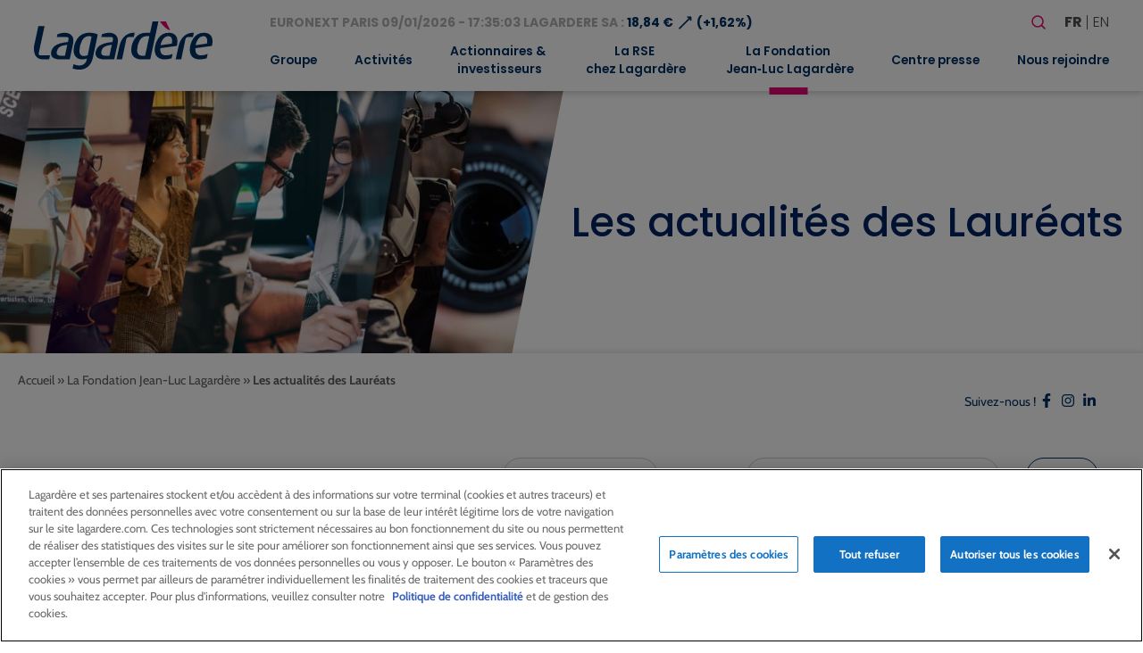

--- FILE ---
content_type: text/html; charset=utf-8
request_url: https://www.google.com/recaptcha/api2/anchor?ar=1&k=6LfPx08qAAAAACzn5lUUcOZw1peLTooMp0Q1ua__&co=aHR0cHM6Ly93d3cubGFnYXJkZXJlLmNvbTo0NDM.&hl=en&v=9TiwnJFHeuIw_s0wSd3fiKfN&size=invisible&anchor-ms=20000&execute-ms=30000&cb=6q2w6qxo6eko
body_size: 48238
content:
<!DOCTYPE HTML><html dir="ltr" lang="en"><head><meta http-equiv="Content-Type" content="text/html; charset=UTF-8">
<meta http-equiv="X-UA-Compatible" content="IE=edge">
<title>reCAPTCHA</title>
<style type="text/css">
/* cyrillic-ext */
@font-face {
  font-family: 'Roboto';
  font-style: normal;
  font-weight: 400;
  font-stretch: 100%;
  src: url(//fonts.gstatic.com/s/roboto/v48/KFO7CnqEu92Fr1ME7kSn66aGLdTylUAMa3GUBHMdazTgWw.woff2) format('woff2');
  unicode-range: U+0460-052F, U+1C80-1C8A, U+20B4, U+2DE0-2DFF, U+A640-A69F, U+FE2E-FE2F;
}
/* cyrillic */
@font-face {
  font-family: 'Roboto';
  font-style: normal;
  font-weight: 400;
  font-stretch: 100%;
  src: url(//fonts.gstatic.com/s/roboto/v48/KFO7CnqEu92Fr1ME7kSn66aGLdTylUAMa3iUBHMdazTgWw.woff2) format('woff2');
  unicode-range: U+0301, U+0400-045F, U+0490-0491, U+04B0-04B1, U+2116;
}
/* greek-ext */
@font-face {
  font-family: 'Roboto';
  font-style: normal;
  font-weight: 400;
  font-stretch: 100%;
  src: url(//fonts.gstatic.com/s/roboto/v48/KFO7CnqEu92Fr1ME7kSn66aGLdTylUAMa3CUBHMdazTgWw.woff2) format('woff2');
  unicode-range: U+1F00-1FFF;
}
/* greek */
@font-face {
  font-family: 'Roboto';
  font-style: normal;
  font-weight: 400;
  font-stretch: 100%;
  src: url(//fonts.gstatic.com/s/roboto/v48/KFO7CnqEu92Fr1ME7kSn66aGLdTylUAMa3-UBHMdazTgWw.woff2) format('woff2');
  unicode-range: U+0370-0377, U+037A-037F, U+0384-038A, U+038C, U+038E-03A1, U+03A3-03FF;
}
/* math */
@font-face {
  font-family: 'Roboto';
  font-style: normal;
  font-weight: 400;
  font-stretch: 100%;
  src: url(//fonts.gstatic.com/s/roboto/v48/KFO7CnqEu92Fr1ME7kSn66aGLdTylUAMawCUBHMdazTgWw.woff2) format('woff2');
  unicode-range: U+0302-0303, U+0305, U+0307-0308, U+0310, U+0312, U+0315, U+031A, U+0326-0327, U+032C, U+032F-0330, U+0332-0333, U+0338, U+033A, U+0346, U+034D, U+0391-03A1, U+03A3-03A9, U+03B1-03C9, U+03D1, U+03D5-03D6, U+03F0-03F1, U+03F4-03F5, U+2016-2017, U+2034-2038, U+203C, U+2040, U+2043, U+2047, U+2050, U+2057, U+205F, U+2070-2071, U+2074-208E, U+2090-209C, U+20D0-20DC, U+20E1, U+20E5-20EF, U+2100-2112, U+2114-2115, U+2117-2121, U+2123-214F, U+2190, U+2192, U+2194-21AE, U+21B0-21E5, U+21F1-21F2, U+21F4-2211, U+2213-2214, U+2216-22FF, U+2308-230B, U+2310, U+2319, U+231C-2321, U+2336-237A, U+237C, U+2395, U+239B-23B7, U+23D0, U+23DC-23E1, U+2474-2475, U+25AF, U+25B3, U+25B7, U+25BD, U+25C1, U+25CA, U+25CC, U+25FB, U+266D-266F, U+27C0-27FF, U+2900-2AFF, U+2B0E-2B11, U+2B30-2B4C, U+2BFE, U+3030, U+FF5B, U+FF5D, U+1D400-1D7FF, U+1EE00-1EEFF;
}
/* symbols */
@font-face {
  font-family: 'Roboto';
  font-style: normal;
  font-weight: 400;
  font-stretch: 100%;
  src: url(//fonts.gstatic.com/s/roboto/v48/KFO7CnqEu92Fr1ME7kSn66aGLdTylUAMaxKUBHMdazTgWw.woff2) format('woff2');
  unicode-range: U+0001-000C, U+000E-001F, U+007F-009F, U+20DD-20E0, U+20E2-20E4, U+2150-218F, U+2190, U+2192, U+2194-2199, U+21AF, U+21E6-21F0, U+21F3, U+2218-2219, U+2299, U+22C4-22C6, U+2300-243F, U+2440-244A, U+2460-24FF, U+25A0-27BF, U+2800-28FF, U+2921-2922, U+2981, U+29BF, U+29EB, U+2B00-2BFF, U+4DC0-4DFF, U+FFF9-FFFB, U+10140-1018E, U+10190-1019C, U+101A0, U+101D0-101FD, U+102E0-102FB, U+10E60-10E7E, U+1D2C0-1D2D3, U+1D2E0-1D37F, U+1F000-1F0FF, U+1F100-1F1AD, U+1F1E6-1F1FF, U+1F30D-1F30F, U+1F315, U+1F31C, U+1F31E, U+1F320-1F32C, U+1F336, U+1F378, U+1F37D, U+1F382, U+1F393-1F39F, U+1F3A7-1F3A8, U+1F3AC-1F3AF, U+1F3C2, U+1F3C4-1F3C6, U+1F3CA-1F3CE, U+1F3D4-1F3E0, U+1F3ED, U+1F3F1-1F3F3, U+1F3F5-1F3F7, U+1F408, U+1F415, U+1F41F, U+1F426, U+1F43F, U+1F441-1F442, U+1F444, U+1F446-1F449, U+1F44C-1F44E, U+1F453, U+1F46A, U+1F47D, U+1F4A3, U+1F4B0, U+1F4B3, U+1F4B9, U+1F4BB, U+1F4BF, U+1F4C8-1F4CB, U+1F4D6, U+1F4DA, U+1F4DF, U+1F4E3-1F4E6, U+1F4EA-1F4ED, U+1F4F7, U+1F4F9-1F4FB, U+1F4FD-1F4FE, U+1F503, U+1F507-1F50B, U+1F50D, U+1F512-1F513, U+1F53E-1F54A, U+1F54F-1F5FA, U+1F610, U+1F650-1F67F, U+1F687, U+1F68D, U+1F691, U+1F694, U+1F698, U+1F6AD, U+1F6B2, U+1F6B9-1F6BA, U+1F6BC, U+1F6C6-1F6CF, U+1F6D3-1F6D7, U+1F6E0-1F6EA, U+1F6F0-1F6F3, U+1F6F7-1F6FC, U+1F700-1F7FF, U+1F800-1F80B, U+1F810-1F847, U+1F850-1F859, U+1F860-1F887, U+1F890-1F8AD, U+1F8B0-1F8BB, U+1F8C0-1F8C1, U+1F900-1F90B, U+1F93B, U+1F946, U+1F984, U+1F996, U+1F9E9, U+1FA00-1FA6F, U+1FA70-1FA7C, U+1FA80-1FA89, U+1FA8F-1FAC6, U+1FACE-1FADC, U+1FADF-1FAE9, U+1FAF0-1FAF8, U+1FB00-1FBFF;
}
/* vietnamese */
@font-face {
  font-family: 'Roboto';
  font-style: normal;
  font-weight: 400;
  font-stretch: 100%;
  src: url(//fonts.gstatic.com/s/roboto/v48/KFO7CnqEu92Fr1ME7kSn66aGLdTylUAMa3OUBHMdazTgWw.woff2) format('woff2');
  unicode-range: U+0102-0103, U+0110-0111, U+0128-0129, U+0168-0169, U+01A0-01A1, U+01AF-01B0, U+0300-0301, U+0303-0304, U+0308-0309, U+0323, U+0329, U+1EA0-1EF9, U+20AB;
}
/* latin-ext */
@font-face {
  font-family: 'Roboto';
  font-style: normal;
  font-weight: 400;
  font-stretch: 100%;
  src: url(//fonts.gstatic.com/s/roboto/v48/KFO7CnqEu92Fr1ME7kSn66aGLdTylUAMa3KUBHMdazTgWw.woff2) format('woff2');
  unicode-range: U+0100-02BA, U+02BD-02C5, U+02C7-02CC, U+02CE-02D7, U+02DD-02FF, U+0304, U+0308, U+0329, U+1D00-1DBF, U+1E00-1E9F, U+1EF2-1EFF, U+2020, U+20A0-20AB, U+20AD-20C0, U+2113, U+2C60-2C7F, U+A720-A7FF;
}
/* latin */
@font-face {
  font-family: 'Roboto';
  font-style: normal;
  font-weight: 400;
  font-stretch: 100%;
  src: url(//fonts.gstatic.com/s/roboto/v48/KFO7CnqEu92Fr1ME7kSn66aGLdTylUAMa3yUBHMdazQ.woff2) format('woff2');
  unicode-range: U+0000-00FF, U+0131, U+0152-0153, U+02BB-02BC, U+02C6, U+02DA, U+02DC, U+0304, U+0308, U+0329, U+2000-206F, U+20AC, U+2122, U+2191, U+2193, U+2212, U+2215, U+FEFF, U+FFFD;
}
/* cyrillic-ext */
@font-face {
  font-family: 'Roboto';
  font-style: normal;
  font-weight: 500;
  font-stretch: 100%;
  src: url(//fonts.gstatic.com/s/roboto/v48/KFO7CnqEu92Fr1ME7kSn66aGLdTylUAMa3GUBHMdazTgWw.woff2) format('woff2');
  unicode-range: U+0460-052F, U+1C80-1C8A, U+20B4, U+2DE0-2DFF, U+A640-A69F, U+FE2E-FE2F;
}
/* cyrillic */
@font-face {
  font-family: 'Roboto';
  font-style: normal;
  font-weight: 500;
  font-stretch: 100%;
  src: url(//fonts.gstatic.com/s/roboto/v48/KFO7CnqEu92Fr1ME7kSn66aGLdTylUAMa3iUBHMdazTgWw.woff2) format('woff2');
  unicode-range: U+0301, U+0400-045F, U+0490-0491, U+04B0-04B1, U+2116;
}
/* greek-ext */
@font-face {
  font-family: 'Roboto';
  font-style: normal;
  font-weight: 500;
  font-stretch: 100%;
  src: url(//fonts.gstatic.com/s/roboto/v48/KFO7CnqEu92Fr1ME7kSn66aGLdTylUAMa3CUBHMdazTgWw.woff2) format('woff2');
  unicode-range: U+1F00-1FFF;
}
/* greek */
@font-face {
  font-family: 'Roboto';
  font-style: normal;
  font-weight: 500;
  font-stretch: 100%;
  src: url(//fonts.gstatic.com/s/roboto/v48/KFO7CnqEu92Fr1ME7kSn66aGLdTylUAMa3-UBHMdazTgWw.woff2) format('woff2');
  unicode-range: U+0370-0377, U+037A-037F, U+0384-038A, U+038C, U+038E-03A1, U+03A3-03FF;
}
/* math */
@font-face {
  font-family: 'Roboto';
  font-style: normal;
  font-weight: 500;
  font-stretch: 100%;
  src: url(//fonts.gstatic.com/s/roboto/v48/KFO7CnqEu92Fr1ME7kSn66aGLdTylUAMawCUBHMdazTgWw.woff2) format('woff2');
  unicode-range: U+0302-0303, U+0305, U+0307-0308, U+0310, U+0312, U+0315, U+031A, U+0326-0327, U+032C, U+032F-0330, U+0332-0333, U+0338, U+033A, U+0346, U+034D, U+0391-03A1, U+03A3-03A9, U+03B1-03C9, U+03D1, U+03D5-03D6, U+03F0-03F1, U+03F4-03F5, U+2016-2017, U+2034-2038, U+203C, U+2040, U+2043, U+2047, U+2050, U+2057, U+205F, U+2070-2071, U+2074-208E, U+2090-209C, U+20D0-20DC, U+20E1, U+20E5-20EF, U+2100-2112, U+2114-2115, U+2117-2121, U+2123-214F, U+2190, U+2192, U+2194-21AE, U+21B0-21E5, U+21F1-21F2, U+21F4-2211, U+2213-2214, U+2216-22FF, U+2308-230B, U+2310, U+2319, U+231C-2321, U+2336-237A, U+237C, U+2395, U+239B-23B7, U+23D0, U+23DC-23E1, U+2474-2475, U+25AF, U+25B3, U+25B7, U+25BD, U+25C1, U+25CA, U+25CC, U+25FB, U+266D-266F, U+27C0-27FF, U+2900-2AFF, U+2B0E-2B11, U+2B30-2B4C, U+2BFE, U+3030, U+FF5B, U+FF5D, U+1D400-1D7FF, U+1EE00-1EEFF;
}
/* symbols */
@font-face {
  font-family: 'Roboto';
  font-style: normal;
  font-weight: 500;
  font-stretch: 100%;
  src: url(//fonts.gstatic.com/s/roboto/v48/KFO7CnqEu92Fr1ME7kSn66aGLdTylUAMaxKUBHMdazTgWw.woff2) format('woff2');
  unicode-range: U+0001-000C, U+000E-001F, U+007F-009F, U+20DD-20E0, U+20E2-20E4, U+2150-218F, U+2190, U+2192, U+2194-2199, U+21AF, U+21E6-21F0, U+21F3, U+2218-2219, U+2299, U+22C4-22C6, U+2300-243F, U+2440-244A, U+2460-24FF, U+25A0-27BF, U+2800-28FF, U+2921-2922, U+2981, U+29BF, U+29EB, U+2B00-2BFF, U+4DC0-4DFF, U+FFF9-FFFB, U+10140-1018E, U+10190-1019C, U+101A0, U+101D0-101FD, U+102E0-102FB, U+10E60-10E7E, U+1D2C0-1D2D3, U+1D2E0-1D37F, U+1F000-1F0FF, U+1F100-1F1AD, U+1F1E6-1F1FF, U+1F30D-1F30F, U+1F315, U+1F31C, U+1F31E, U+1F320-1F32C, U+1F336, U+1F378, U+1F37D, U+1F382, U+1F393-1F39F, U+1F3A7-1F3A8, U+1F3AC-1F3AF, U+1F3C2, U+1F3C4-1F3C6, U+1F3CA-1F3CE, U+1F3D4-1F3E0, U+1F3ED, U+1F3F1-1F3F3, U+1F3F5-1F3F7, U+1F408, U+1F415, U+1F41F, U+1F426, U+1F43F, U+1F441-1F442, U+1F444, U+1F446-1F449, U+1F44C-1F44E, U+1F453, U+1F46A, U+1F47D, U+1F4A3, U+1F4B0, U+1F4B3, U+1F4B9, U+1F4BB, U+1F4BF, U+1F4C8-1F4CB, U+1F4D6, U+1F4DA, U+1F4DF, U+1F4E3-1F4E6, U+1F4EA-1F4ED, U+1F4F7, U+1F4F9-1F4FB, U+1F4FD-1F4FE, U+1F503, U+1F507-1F50B, U+1F50D, U+1F512-1F513, U+1F53E-1F54A, U+1F54F-1F5FA, U+1F610, U+1F650-1F67F, U+1F687, U+1F68D, U+1F691, U+1F694, U+1F698, U+1F6AD, U+1F6B2, U+1F6B9-1F6BA, U+1F6BC, U+1F6C6-1F6CF, U+1F6D3-1F6D7, U+1F6E0-1F6EA, U+1F6F0-1F6F3, U+1F6F7-1F6FC, U+1F700-1F7FF, U+1F800-1F80B, U+1F810-1F847, U+1F850-1F859, U+1F860-1F887, U+1F890-1F8AD, U+1F8B0-1F8BB, U+1F8C0-1F8C1, U+1F900-1F90B, U+1F93B, U+1F946, U+1F984, U+1F996, U+1F9E9, U+1FA00-1FA6F, U+1FA70-1FA7C, U+1FA80-1FA89, U+1FA8F-1FAC6, U+1FACE-1FADC, U+1FADF-1FAE9, U+1FAF0-1FAF8, U+1FB00-1FBFF;
}
/* vietnamese */
@font-face {
  font-family: 'Roboto';
  font-style: normal;
  font-weight: 500;
  font-stretch: 100%;
  src: url(//fonts.gstatic.com/s/roboto/v48/KFO7CnqEu92Fr1ME7kSn66aGLdTylUAMa3OUBHMdazTgWw.woff2) format('woff2');
  unicode-range: U+0102-0103, U+0110-0111, U+0128-0129, U+0168-0169, U+01A0-01A1, U+01AF-01B0, U+0300-0301, U+0303-0304, U+0308-0309, U+0323, U+0329, U+1EA0-1EF9, U+20AB;
}
/* latin-ext */
@font-face {
  font-family: 'Roboto';
  font-style: normal;
  font-weight: 500;
  font-stretch: 100%;
  src: url(//fonts.gstatic.com/s/roboto/v48/KFO7CnqEu92Fr1ME7kSn66aGLdTylUAMa3KUBHMdazTgWw.woff2) format('woff2');
  unicode-range: U+0100-02BA, U+02BD-02C5, U+02C7-02CC, U+02CE-02D7, U+02DD-02FF, U+0304, U+0308, U+0329, U+1D00-1DBF, U+1E00-1E9F, U+1EF2-1EFF, U+2020, U+20A0-20AB, U+20AD-20C0, U+2113, U+2C60-2C7F, U+A720-A7FF;
}
/* latin */
@font-face {
  font-family: 'Roboto';
  font-style: normal;
  font-weight: 500;
  font-stretch: 100%;
  src: url(//fonts.gstatic.com/s/roboto/v48/KFO7CnqEu92Fr1ME7kSn66aGLdTylUAMa3yUBHMdazQ.woff2) format('woff2');
  unicode-range: U+0000-00FF, U+0131, U+0152-0153, U+02BB-02BC, U+02C6, U+02DA, U+02DC, U+0304, U+0308, U+0329, U+2000-206F, U+20AC, U+2122, U+2191, U+2193, U+2212, U+2215, U+FEFF, U+FFFD;
}
/* cyrillic-ext */
@font-face {
  font-family: 'Roboto';
  font-style: normal;
  font-weight: 900;
  font-stretch: 100%;
  src: url(//fonts.gstatic.com/s/roboto/v48/KFO7CnqEu92Fr1ME7kSn66aGLdTylUAMa3GUBHMdazTgWw.woff2) format('woff2');
  unicode-range: U+0460-052F, U+1C80-1C8A, U+20B4, U+2DE0-2DFF, U+A640-A69F, U+FE2E-FE2F;
}
/* cyrillic */
@font-face {
  font-family: 'Roboto';
  font-style: normal;
  font-weight: 900;
  font-stretch: 100%;
  src: url(//fonts.gstatic.com/s/roboto/v48/KFO7CnqEu92Fr1ME7kSn66aGLdTylUAMa3iUBHMdazTgWw.woff2) format('woff2');
  unicode-range: U+0301, U+0400-045F, U+0490-0491, U+04B0-04B1, U+2116;
}
/* greek-ext */
@font-face {
  font-family: 'Roboto';
  font-style: normal;
  font-weight: 900;
  font-stretch: 100%;
  src: url(//fonts.gstatic.com/s/roboto/v48/KFO7CnqEu92Fr1ME7kSn66aGLdTylUAMa3CUBHMdazTgWw.woff2) format('woff2');
  unicode-range: U+1F00-1FFF;
}
/* greek */
@font-face {
  font-family: 'Roboto';
  font-style: normal;
  font-weight: 900;
  font-stretch: 100%;
  src: url(//fonts.gstatic.com/s/roboto/v48/KFO7CnqEu92Fr1ME7kSn66aGLdTylUAMa3-UBHMdazTgWw.woff2) format('woff2');
  unicode-range: U+0370-0377, U+037A-037F, U+0384-038A, U+038C, U+038E-03A1, U+03A3-03FF;
}
/* math */
@font-face {
  font-family: 'Roboto';
  font-style: normal;
  font-weight: 900;
  font-stretch: 100%;
  src: url(//fonts.gstatic.com/s/roboto/v48/KFO7CnqEu92Fr1ME7kSn66aGLdTylUAMawCUBHMdazTgWw.woff2) format('woff2');
  unicode-range: U+0302-0303, U+0305, U+0307-0308, U+0310, U+0312, U+0315, U+031A, U+0326-0327, U+032C, U+032F-0330, U+0332-0333, U+0338, U+033A, U+0346, U+034D, U+0391-03A1, U+03A3-03A9, U+03B1-03C9, U+03D1, U+03D5-03D6, U+03F0-03F1, U+03F4-03F5, U+2016-2017, U+2034-2038, U+203C, U+2040, U+2043, U+2047, U+2050, U+2057, U+205F, U+2070-2071, U+2074-208E, U+2090-209C, U+20D0-20DC, U+20E1, U+20E5-20EF, U+2100-2112, U+2114-2115, U+2117-2121, U+2123-214F, U+2190, U+2192, U+2194-21AE, U+21B0-21E5, U+21F1-21F2, U+21F4-2211, U+2213-2214, U+2216-22FF, U+2308-230B, U+2310, U+2319, U+231C-2321, U+2336-237A, U+237C, U+2395, U+239B-23B7, U+23D0, U+23DC-23E1, U+2474-2475, U+25AF, U+25B3, U+25B7, U+25BD, U+25C1, U+25CA, U+25CC, U+25FB, U+266D-266F, U+27C0-27FF, U+2900-2AFF, U+2B0E-2B11, U+2B30-2B4C, U+2BFE, U+3030, U+FF5B, U+FF5D, U+1D400-1D7FF, U+1EE00-1EEFF;
}
/* symbols */
@font-face {
  font-family: 'Roboto';
  font-style: normal;
  font-weight: 900;
  font-stretch: 100%;
  src: url(//fonts.gstatic.com/s/roboto/v48/KFO7CnqEu92Fr1ME7kSn66aGLdTylUAMaxKUBHMdazTgWw.woff2) format('woff2');
  unicode-range: U+0001-000C, U+000E-001F, U+007F-009F, U+20DD-20E0, U+20E2-20E4, U+2150-218F, U+2190, U+2192, U+2194-2199, U+21AF, U+21E6-21F0, U+21F3, U+2218-2219, U+2299, U+22C4-22C6, U+2300-243F, U+2440-244A, U+2460-24FF, U+25A0-27BF, U+2800-28FF, U+2921-2922, U+2981, U+29BF, U+29EB, U+2B00-2BFF, U+4DC0-4DFF, U+FFF9-FFFB, U+10140-1018E, U+10190-1019C, U+101A0, U+101D0-101FD, U+102E0-102FB, U+10E60-10E7E, U+1D2C0-1D2D3, U+1D2E0-1D37F, U+1F000-1F0FF, U+1F100-1F1AD, U+1F1E6-1F1FF, U+1F30D-1F30F, U+1F315, U+1F31C, U+1F31E, U+1F320-1F32C, U+1F336, U+1F378, U+1F37D, U+1F382, U+1F393-1F39F, U+1F3A7-1F3A8, U+1F3AC-1F3AF, U+1F3C2, U+1F3C4-1F3C6, U+1F3CA-1F3CE, U+1F3D4-1F3E0, U+1F3ED, U+1F3F1-1F3F3, U+1F3F5-1F3F7, U+1F408, U+1F415, U+1F41F, U+1F426, U+1F43F, U+1F441-1F442, U+1F444, U+1F446-1F449, U+1F44C-1F44E, U+1F453, U+1F46A, U+1F47D, U+1F4A3, U+1F4B0, U+1F4B3, U+1F4B9, U+1F4BB, U+1F4BF, U+1F4C8-1F4CB, U+1F4D6, U+1F4DA, U+1F4DF, U+1F4E3-1F4E6, U+1F4EA-1F4ED, U+1F4F7, U+1F4F9-1F4FB, U+1F4FD-1F4FE, U+1F503, U+1F507-1F50B, U+1F50D, U+1F512-1F513, U+1F53E-1F54A, U+1F54F-1F5FA, U+1F610, U+1F650-1F67F, U+1F687, U+1F68D, U+1F691, U+1F694, U+1F698, U+1F6AD, U+1F6B2, U+1F6B9-1F6BA, U+1F6BC, U+1F6C6-1F6CF, U+1F6D3-1F6D7, U+1F6E0-1F6EA, U+1F6F0-1F6F3, U+1F6F7-1F6FC, U+1F700-1F7FF, U+1F800-1F80B, U+1F810-1F847, U+1F850-1F859, U+1F860-1F887, U+1F890-1F8AD, U+1F8B0-1F8BB, U+1F8C0-1F8C1, U+1F900-1F90B, U+1F93B, U+1F946, U+1F984, U+1F996, U+1F9E9, U+1FA00-1FA6F, U+1FA70-1FA7C, U+1FA80-1FA89, U+1FA8F-1FAC6, U+1FACE-1FADC, U+1FADF-1FAE9, U+1FAF0-1FAF8, U+1FB00-1FBFF;
}
/* vietnamese */
@font-face {
  font-family: 'Roboto';
  font-style: normal;
  font-weight: 900;
  font-stretch: 100%;
  src: url(//fonts.gstatic.com/s/roboto/v48/KFO7CnqEu92Fr1ME7kSn66aGLdTylUAMa3OUBHMdazTgWw.woff2) format('woff2');
  unicode-range: U+0102-0103, U+0110-0111, U+0128-0129, U+0168-0169, U+01A0-01A1, U+01AF-01B0, U+0300-0301, U+0303-0304, U+0308-0309, U+0323, U+0329, U+1EA0-1EF9, U+20AB;
}
/* latin-ext */
@font-face {
  font-family: 'Roboto';
  font-style: normal;
  font-weight: 900;
  font-stretch: 100%;
  src: url(//fonts.gstatic.com/s/roboto/v48/KFO7CnqEu92Fr1ME7kSn66aGLdTylUAMa3KUBHMdazTgWw.woff2) format('woff2');
  unicode-range: U+0100-02BA, U+02BD-02C5, U+02C7-02CC, U+02CE-02D7, U+02DD-02FF, U+0304, U+0308, U+0329, U+1D00-1DBF, U+1E00-1E9F, U+1EF2-1EFF, U+2020, U+20A0-20AB, U+20AD-20C0, U+2113, U+2C60-2C7F, U+A720-A7FF;
}
/* latin */
@font-face {
  font-family: 'Roboto';
  font-style: normal;
  font-weight: 900;
  font-stretch: 100%;
  src: url(//fonts.gstatic.com/s/roboto/v48/KFO7CnqEu92Fr1ME7kSn66aGLdTylUAMa3yUBHMdazQ.woff2) format('woff2');
  unicode-range: U+0000-00FF, U+0131, U+0152-0153, U+02BB-02BC, U+02C6, U+02DA, U+02DC, U+0304, U+0308, U+0329, U+2000-206F, U+20AC, U+2122, U+2191, U+2193, U+2212, U+2215, U+FEFF, U+FFFD;
}

</style>
<link rel="stylesheet" type="text/css" href="https://www.gstatic.com/recaptcha/releases/9TiwnJFHeuIw_s0wSd3fiKfN/styles__ltr.css">
<script nonce="gMw1isPPWEkSLAhvFOhigw" type="text/javascript">window['__recaptcha_api'] = 'https://www.google.com/recaptcha/api2/';</script>
<script type="text/javascript" src="https://www.gstatic.com/recaptcha/releases/9TiwnJFHeuIw_s0wSd3fiKfN/recaptcha__en.js" nonce="gMw1isPPWEkSLAhvFOhigw">
      
    </script></head>
<body><div id="rc-anchor-alert" class="rc-anchor-alert"></div>
<input type="hidden" id="recaptcha-token" value="[base64]">
<script type="text/javascript" nonce="gMw1isPPWEkSLAhvFOhigw">
      recaptcha.anchor.Main.init("[\x22ainput\x22,[\x22bgdata\x22,\x22\x22,\[base64]/[base64]/[base64]/KE4oMTI0LHYsdi5HKSxMWihsLHYpKTpOKDEyNCx2LGwpLFYpLHYpLFQpKSxGKDE3MSx2KX0scjc9ZnVuY3Rpb24obCl7cmV0dXJuIGx9LEM9ZnVuY3Rpb24obCxWLHYpe04odixsLFYpLFZbYWtdPTI3OTZ9LG49ZnVuY3Rpb24obCxWKXtWLlg9KChWLlg/[base64]/[base64]/[base64]/[base64]/[base64]/[base64]/[base64]/[base64]/[base64]/[base64]/[base64]\\u003d\x22,\[base64]\\u003d\x22,\x22V8Ouwp3CrFZ1a8K1wr3CjsOnT8O1bcOBfXTDqcK8wqQSw65HwqxAecO0w59fw5nCvcKSL8KdL0rCn8KKwozDi8KhfcOZCcOlw6QLwpIRZlg5wrHDm8OBwpDCoR3DmMOvw4B4w5nDvknCqAZ/[base64]/woPDpG9Nw6d/[base64]/Cn8KVPsOkPsKuw7h5Q2zCjg3CllBnwqx6AMKIw47DvsKmAcKnSkPDs8OOScOrDsKBFXXCm8Ovw6jCmyzDqQVqwpgoasKNwpAAw6HCscOTCRDCocOawoEBPxxEw6E2XA1Aw6VfdcOXwrTDi8Osa3MlCg7DvMKQw5nDhFbCs8OeWsKIKH/DvMKsGVDCuDVMJSVQf8KTwr/DosKVwq7Dsgo2McKnGlDCiWEBwotzwrXCosKqFAV5EMKLbsONTQnDqT/[base64]/DpDQvwrQvwrfCsU4Gw7TDlWnDiMOPwqnCs8K5BcKaWl1uw6LDuxQLKMK+wq8Vwohcw4p9IBAyYsKNw5R8EA5aw7Nmw4DDtEAicMOwQ04yMFnCrWbDiCNywqh5w6bDmMOKfsKpSVRcVcOOBMOOwoBewq1/FDfDmyROCcOBRkvCsS/DkcOfwoADHcKYZ8O/wqlww4Nyw6LDqhxYw5UZw7NHaMO0AnMDw6fCvcK2KjDDpcOzw45Gw6oBwp4GbmvDhETDlUXDvzMIFSlQYsKTc8Kaw4ENLjTDi8K5w73CgsKxOHjDpRvCrcOKMcO/Mj7Ct8Oyw6Epw6k9wpPDqkEhwozCuQvClcKXwq5CND9owqt+wo/CkMOhVADDuQvDr8KJYcOKe3pUwrPDpzTCpA83R8OMw5ZmcsKrUXpewq8qL8OMTMK9ZMOhJ0wmwowJwqrDs8OzwozDg8O/wotwwoXDt8ONRMOSacKWLFfCv2vDrDvClHoBwqLDi8OKw4sEw6vCrsOAE8KTwpt4w4TDjcO/w6vDgcOZwqnDjgzDjQ/DpXwZCMKiMcKHKAt0w5ZZwo5yw7zDvsOkGT/DqFdFScK/BgTClAVVVMKbwo/DhMO+wo/Dj8OrA1rDvMK4w4EAw67DoF/[base64]/DiMOkw4o8w77DgEjCo8KswqPDjQPDuCUZw7UCEVfDhGp5w4PDjWbCgxfCm8OhwozCu8KDJsKiwo5zwrojcVZVTF9Vw6d/w4/DrAjDtsKwwoDClsKrwqrDvcK/TXt3OR8+BGh3J2PDssKywqskw6tuE8KITsOzw5/CnMOeFsORwqDCp08iI8KCEWXCh3Yyw5jDjiLCjUsYYMOVwoYuw5/CrmljHSLDpMKDw6EgJMKqw5HDrsOFe8OGwrQqbj/[base64]/w5kNOCIPV8Oqw6XCg8ODCsK1GGzCgMKTIcK2wpPDiMO5w7Ytw5jCgsOCw75WEBZlwqvDkMOfYXfCscOEYMOwwqMIA8OwF2NTZnLDr8KkVMKCwp/CscOWfF/[base64]/w6ISw5nCr3DDh8KowpLCuMOgFTM5w4MARcKHUcKQW8OYZcOqaC/DtxMEwpbDncOGwrLCvVNWVcOpcWdoU8OPwrFVwqRUDWHDvgxmw4R7w7vClcKJwqsTDcOJwrjCsMOwL0TCoMKhw5oxw7tRw4cGEsKBw5tWw7d8ISjDo0zClcKWw7Qjw4cdw5zCgcKvI8K8UAHDs8ObGcOoJUnClMK8Fy/[base64]/Du1bCqsODG8OQe18/ESN8esOmwr7DrFBSXB/DkcOewoTDj8KrZsKHw6dnYybCk8OhbzM5wrnCvcOgw45Mw7kBwp/[base64]/DilTCtcO0WsOHwrsXY8K2Bnd0w5MXX8O0BCMoXERAwrjDq8Khw6fDrW0sWMK+woBmF3HDmRw4ccOHfsKrwpAewrhDw4pZwrzDssOIDcO2SsOjwpHDilvCklBqwr/DosKGBcOCb8KiZsK4fMOOKcODdMKBZz5HVsOkJA5lP3UKwodhG8Obwo7CucOAw5jCvGrDnhTDksOHQcOCRU1wwq8aPTFlEsKJw70SBsOiw5XCkMOHH0MsW8OOwqbCjl9wwoHClgzCtzd5w5FnCy4Nw4LDtzdScHvCuDVsw6vCozDCplM2w5hwOcO8w4HDnj/Dg8Kmw4QOwqvCtUtMwoUTWMO6eMKGR8KCenDDjR9vWHsQJMOyGQMfw6zCmWHDnsKKw53CssK7CBotwopjw6BefiYKw6/DhiXCosKwKk/CsTPDkUrCmcKGQUgnFVUSwo3CgMOGasK1woDCsMKdL8KlXsKeSATCrcOrDlvDucOkPwJzw508SDQMwo4Gw5I6csKswrIuw6nCh8OxwqE7EWjCtVhxSCrDiFzCoMKvw6LDk8OABMO4wqjCu3hDwoFFScK0wpR7fSfDpcKWesO+wqYpwrpZXnljOsO2w5/Dj8OaZsKhO8OWw5nCsB0mw7HCp8K5OMKTMi/[base64]/w5Vyw4XCtxQcw5bChwjDqcKxw47CknrDpiPCqMOsPRFqI8OVw7JywqrCp8OYwrIvwqRWw4k1YsOnwrbCqMKXD2DDk8Ovw6gSw6zDrxw+w5LDqsK8Hno8ej3Cs3lrasOfBFzDpMOWwrrCry/Ci8OmwpTCl8K1wqxIYMKQTMOFKsOvwp/[base64]/w7zDljxjExxvCsOHSsO9AEHDvsKdQ8O7w4MMSk4/wpjCi8OHK8KQJDgxMcKSwrHCjzrDoE87w6fChsOOwoPCpMK4w7XCusK7w759w4fCvsOGK8KqwofDoAJQwo14dmzCj8OJw7jDs8KgX8Oie0jCpsOydzfCpWbDuMKlwr09D8K0wp7Dvl/CmcKGSQRlC8KYT8OZwqzDucKHwp4OwrjDkGgAwobDgsOTw7NJCcOXQ8KWWlTCkMO/PcK7wqBaNEAnY8ORw5xDw6JZB8KacMKBwr7DgA3CtcKrUMOIM1/[base64]/w6bCgyTCv8KgwrVew5Zaw7jCj2xyYcK8PFN+w6gKw5gZwoLChwA1SMKXw4llwojDtMOIw7HCvCsbL3TDusKVwp0qwrHCii9/R8OZHcKlw7EAw7QaTwzDvsOBworDvycBw7nCkUMfw4fDpmEJwqDDjxdJwrNlZBrCkkTDnsKUwpPCg8KDwpFuw5fCm8KYC1XDocKPc8KTwpc/wp92w4TCnTUlwqZAwqTDijcIw4DDg8O2w6BnGCbDkFggw4vCkGnDu2DDtsO/[base64]/Ci1XDhsK9T8OyEcKLwpATbcORTSgSd0okVyrDhBnDqcK1cMKNwrPCqsKsQVbDvcK4BT/[base64]/DjHZkwq/CiCfCm8OCG8ODI8OibEd4dcKowqvCl8Onw79Nc8ODbMOHJsO+asKowqNbwq0Jw7PCkUMFwpjDl05YwpvCkxprw4fDj2R/U3dQRsK1w6M9R8KEY8OHZsODD8OYaGk1wqhsDlfDocK3wqnDk0LCgVYcw5J7KMOfBsK7wrHDuktrWsKWw6LDrDwow73CmcO0wqRMw5LCi8KTKijCl8KPZVohw7jCtcKDw5YywpkTwo7DuBhzwqvDpnFAwr7ClcOFM8K+wpALVcOjwrxOw5xsw5/DrsOKwpRnLsOJwrjChsK5w74vw6HCjcO6wpvCiErCkiEuSxvDmEBlWil/AMOAf8Oiw542wrVHw7XDlzgvw6EkwrDDhQPCosKOwprDvMOQDcO1w4R1wqpGMXB0B8OCw7sFw4DDo8Ovw63CjinDl8KkCxBaZMKjBCQZYjYweg/DkB5Ow5nCm0okRsKgLMOOw5/CvWvCuXAawrcoZ8OBIgBewrp2NmLDtMKEwpNhwrJ0U2LDmUpUb8KXw4VOOMO5DRHCgsK+woDCty/Dp8Oew4QOw7V/A8K7a8K+wpfDrMKVRjTCusO6w7fCgcO3MAPCi1rDviVDwo4Gwq7CgcKiSEvDiyvCqcOAARDCq8OKwqFyKMO+w7YhwpsGGicmVcKJDkHCvcO/w7ttw5nCu8Krw7MJBSPDmkLCpTNBw7sjwrcjOBgDw71pYzzDvSgVwqDDpMKrVAp8wp9nw68CwpTDsxLCpAvCisOcw7vCgsK1IBFvQ8KKwprDngLDkCg+B8OcDsOvw40oCcOmwpnCisKZwrjDssOkIQ1cNBvDoHHCicO9wr3CpQoQw4DCoMOmL1/CncORccKuIMOewqXDmHLDqz9we1XCiUcYwo3CugF5d8KAPMKiZlbDiFnCoUk/[base64]/DuiHCisKhwq1+wrfCnR/CjsKGPhsFKF/[base64]/CtUTCvCJQw5bDm8OzNsO5DFRtw4x7woLDtcOrwqrDm8O7w7rCgcKSw5xsw5oMXTIXwq9xcMONw5bCqix/[base64]/UMO7woYuW0HCkAfDg8KBIsKaw6zDkwvCk3c5wrvCosONwpbChcKKEArCtcOBw40TXRvCosKWBBZtV1/DicOMVxkQNcKkLsK4MMKbw7LCtsKWWcOJJcKNwpx/cA3CoMKgwrbDkcKBw7QJwp3Cih9hD8OiFRPCrsOUVyl1wpF8wrtTCMK0w78mw59Vwo7CgGHCjMK/WsKPwoJtwrhFw4vCgCAyw4TDhl7DiMOBw5wuTzpIw73Dp0UGw75TOcOawqDCvRdlwoTCm8KeQcKAPxDCgy/[base64]/DgEjCi8KVGMOWE8Kid8Kdw78xw57DqU3CqcOVw5QNw4cIEA4Uw6cECCpqw7wiw41Tw4wcwoHCv8OpR8KFwpHChcKlccK6OVwpNsKiNUnDlUjDqGTCm8KHCcK2FcOuwq4Cw4/[base64]/w5ltB2M4HB4tQwvDpcOwWUcjw7fCsD7ClmkhwoMMw6BkwojDsMKvwoUpw7LCvMKAwq3DoAvDsD3Dr2t+wqljYlTCuMOIw5HCq8Kew53DmMO0csKtQsOZw4jCvxnCl8KSwphFw77CiGNbw7zDtMKjLQ4Awr/CvyvDtgTCkcOuwqHCr1MSwqBTwojCjsOWP8OLdsOkfFhnLSMFVMK2wooSw5YjeVIaa8OMMVFSPhPDiWFlccOOEhY8KMO3M3nCvS3Cg2IVwpd9w5jCo8OBw68Dwp3DkD0IChp6wrfCl8Otw67Dom3DlDjDtMOAwq9Yw6jCsB9Xw6LCiF/[base64]/[base64]/CiBEiw5l4w5YHZ1cTwoTDp8KZfW4QUMO1wqZ1RcKlwqfCqC7DhMKCEcKIasKWAMKbS8K9w5ZUwrtNw6Q5w5suwqA+TDnDgCnCjVFLw7Y4w48GOSnCucKqwpvChcONFm3DgjzDjMK/w6rCiStIwqvDosK7KMKKScOfwqrDiUxMwpHClVPDtsOXwrjCpcKnDcOjBCwDw6XCsGt9wr0RwpZoOzZIaWbDo8OTwrAfbz4Iw4PCnAzCiSfDpSwQCGd8LjYjwoZHw7PClMO3w5nCscKMZsO/w7lFwqYEwoxFwq3Di8KZwrbDl8KXC8K9eggAV1F0UMOjw4lHw6UJwowqwqXCgjI6RwJ0ccOUCcKvCQ7CvMOBI2slw4vCl8OxwoDCpHPDs1XCjMOMwq/CmsKYwpA5wo/DksKJw5zCnQtuFsKhwqnDtMKSw5MrfMOEw5rCmsOfw5AgDsOhQAPCqEwlwoPCucOaAUrDpTkFwrxwejx/dn/[base64]/DslrChcKZwqzDuUlWwpVPw4Qtw6PDlMKPW8Kcw5MPD8OSSsKvURDChMKawrAHw5HCsxHCviQidBrCqwsowrPCkyB/[base64]/Do8Obw7AcA8OJwp0Vw5jCqApcwpYsw7wLw547XVbClgMIwqwYbsOAM8KdYsKKw6g7IsKDR8KIw6XCjMODdsK1w5LCuQ4bWwvCjyrDrjbCjcK7wp9wwp8Gw4AhH8KdwqhMw5RjFEjCl8OQwpfCuMKkwrfCi8OZwrfDpU/[base64]/cH3DiTnCoW8QwpjDvcKYVcOtw5x1w4rCjsKzBVIeF8OHw7TCi8KGR8O5QhTDsRoQQcKOwpDCkBFLwqsPw6NfeE3DkMKHfxDDp3xjecOVw7EOQ2LCjnrDmMKRw6LDjhvCkMKtw4dIwr/DpgdsCC0mO0t2w449w6nCpz/ClAHDl3Nnw7c/cm0SGSXDmsOoLsO8w4sgNCsPTy7Dm8KmY0FsQE03ccOXTMKAHC95Uj3CqcOEcMO5MUVbfQtYAgEawrbDtj5+A8OswqnCiyrCnCIew48bwoMzA1Uow7bCglDCuVLDnsK9w79rw6YvdsOyw5kqwo/Cv8KCHHnDp8OtQMKJaMKjw6LDj8Otw4PCnRfDsDdPLQfClD1UA3rCtMO6w5kawq3DucKHw5TDn1EywpoqFmfCvAIZwrLCuBvDpRggwpjDoG3ChQHCpsKQwr81C8OGHcKjw7jDgMKkWz8Mw7HDscOSDEhLUMO+Nk/CtR1Xw6rDp3ABZ8Otwo56KhjDu0xRworDnsOzwociwpsXwrfDm8O+w7tvFkvCtEF7wpBpw77CrcOVdcK8w4vDqMKxTTBbw5hiMMKnAAjDk1F5V3HDpcK/cmXDnMKnw7DDpDdGwrHDvsKcw6U9w7HCg8KPwobDrMKDN8KEJkpGFMOJwqsLSVDCiMO+wrPCj1bCu8OxworCm8KabXNcfDLCnDvCm8KzMQ3DoAXDpEzDncO0w7JUwqZzw6TCk8Kzwr3CscKSekTDkMKjw5Z/IB00w4EACsO6EMKHKMObwql+wpXChMOzw4ZeD8K9wrnDnAsawrjCicO/YcKywpcVd8O0acKWJMOCb8OMw5vDsVDDrcKCP8KXQyvCpzHDhBIFw4N7w47DnFnCiknDoMK6fcOzRxXDhMOlBcKQV8KDcTnDg8OqwprCp0hODMOyCMK+w67DgiXCkcOZwq3Ck8KFbMKgw47CnsOOw63DrxoqGsKrbcOACxwObsOJbh3CghPDpcKHLcKXfcK/wprCn8K9LgjCvsKxw7TCvztKw6nCiUVsSMOwaX1xwq3CoFbDncKsw6TDvcO9w54nK8O1wpzCr8K0M8OEwp09w5TDuMKXw53DgcKPTEYwwqZyLynDpAXDrW3CjCHDpB/DvsOfTlMuw7vCrkLDl102Wg7CkMO8ScOawqDCsMK/IMO8w5vDnsObw7pnc0sfakQtSgMQw6/DvMOUwr/[base64]/Cv8KMTUrDlsKbE3Rrw7vCvMO7wqfDusOmDnQfRsKhw6pVcHFRwrobCMK+WcKew6BaVMKtFh8HRsOXBsKIw73CmMOww5siSsKeJRvCqMODIEnCqMK7w7jCjk3CjcKjKV5fScOdw7DDqChNw4nCicKdZsO/w4ABD8KFcX7DvsKuwpDCjRzCsj4Zwp4Na3FRwpfCpgpUw5xLw77Cr8KAw6rDsMOfEkkjwpRKwr9BH8KcZ07CjBLCggtnw4/CksOaJsKnT3JFwoFgwo/CgkQ9Rh4yJwV1wrzCpcKIAcO+wqDCksKOADMhIBtUS2bDlQjCn8OYe2TDl8OCOMKMY8Ofw6s8w78Kw5HCqF5bBsOHwqknb8ORw4bDmcO0L8O3UhrDs8O/MgTCmMK/R8Ouw7nCkV7CtsOhwoPDuB/CjFPCrg7Ct2oiwpYbwoUjR8Okw6U7HAsiwrvCl2jCsMODYcKAQ1PDg8KCwqrCiHczw7ohQcOpwq4uwodAc8KyZMO0w4hZKEtZM8OHwoEdEcKfw5nCpsO5IcKAH8OSwr/DpmtuERAUw4lfflvDvwTDuG1IwrDDhUJYUsKDw4XDncOZwqJ4w5fCoWNCDsKhc8KEwoRow4/DvMOBworCusK9wqTCm8OtcWHCtj8lRMKZJQ0mb8OTZ8KVwoDDhMKwZlLDrCrDrgXCmAhsw5FJw5Y/[base64]/Dp8OlGh3Dm3oyw6V1DMK0wpwbw5BFRcKLFsOmBgolagsCw7lpw5/CiQDCnQE/[base64]/Ds0/[base64]/I2Ecw7B3KcK1woNDw4ptMsOHIm3DusK/w4/CncOSw5TDiCNEw6waJsOMw7XDqQvDq8OXHcKpwpxtw758wp8Gwq0CTljDqRU1w6EvMsKIw4BBYcKSfsO8bQJZw5bCqwrCu1fDnHTDn0HDlHTDlHw/WgLCq33DlWVAZsO3woIQwqh3wpk+wpBWw6JtecOLEz/Dl2tJCcKFw6sZfgh0wo1XK8Kuw7Fow4jClcOBwoBDAcOpwrgfUcKpwqXDrMOGw4bChy5NwrzCpzUwK8KBKsKlHMKAwpZywogsw69HZmHCvcO+LXvCrMKoDlkFw5/DnGxZYRDCt8Oiw6gtwocvVSxcbMOGwpTDnnjDjMOkZcKMHMK+DcOgRFLCu8Opw7nDkQElw4TDjcKswrbDhTR3wp7CisKZwrpiw5BHwr3Duks0IlnCscOlZ8OOw6Bzw7nDhQHCggoHw7Rew7/CsRXDrgFlLcO4P17Di8KsASvCvyASIsKYwpPCkcOnbsK4JjY8w7hRf8Ksw4zCncOzw5rCi8KFAC1mw6/Dnwt0OMOOw6vCgDtsHiPDlsOMwrAMw4XCmGliB8KfwoTCiwPDsGVIworDscObw77ChsK2w75KQMKkY0IVDsOgV08ULzdAwpbDmHozwoZxwqlxw5TDiyZBwrbCoBASw4dUwqdmBSrCksO+w6gyw5FQYjpYwrVPw43CrsKFIxpoAEPDtX7CtMOSwojDr39Rw6Eaw6/CtizDncKRw4vDh3lGw5diw69ebsKuwoXDrgPDmFEfSlhYwp3CjjnDhivCvwFVwqLCj2zClWk1w5EHw43DvFrCnMOsaMKRwr/[base64]/CocOgw4lbPz5jd8Otwr0bwq5aL8ONCy0weMKqBXPDpMKxKsK8w6nCnTzChjZ5SDlQwqXDlScHcHzCkcKMbA7DkcOFw69UNS3CpTjDisOZw5Yew6TDpMOVb1rDoMOfw7dQXsKiwqvDtsKVHy0AD17DsHAmwpJxPcKWOsO1wrwIwrQCw4TChMOEDcK/[base64]/CgMONHl/Dk23CtiAdecOZwrDCo0IZwpTDj8K4G18pw5vDocOAfcKSEC/DjBrCmDskwrJ+ThjCgMOtw4EzfVfDhATDosOMbl7DocKYMx18IcKZNxJIwovDn8OWYz8Ow4VLSXkxw4kxWC7Ch8Kgwpc0F8O9w4nCt8KHBiTCnsOCw5bCsQ3DosOJwoUZw54QJWjCmcK0JsO2VjXCrsKyS2PCj8OmwrpcfCMbw4UNFE9oVsOkw7tMwpzClcOuw6hwTh/ChThfwrhVw5UAw5QEw6cnw4bCocO0w7wLecKOSQHDg8K0w7xXwonDnHrDp8Ojw6YvImhVw5TDhMK1w4RAMzNXw4fCgHnCocOAKsKFw7jCpkN+wqFbw5MzwojCs8K6w7t8aX3DijLDtlvClMKNcsK+wq0Xw6/Dh8ObKiPCgX/CmXHCsVPCvsOoesOcbcO7U3/DosOnw6HDnMOKFMKMw4vDvsOre8KdHcKFC8Onw6l5QsOiMsOqw7TCkcKxwrYawrhBw6Uow5AewrbDpMKXw5HClcK4aw8KNCFib0Z0wqoKw43Dr8OrwrHCpkfCrMOVQjE7wpxpaFIDw6tSUm7DlivCqD0Yw4J0w7smwrJYw6EXworDvwclccOew4jDm3x4w6/Co1TDi8K1UcKmw5DDkMK5wrvDkMO9w4PDkzrCsFBVw57CnEt2LcOBw6Mfwo/Dpy7CsMKyH8KowobDlMOkDMK1wo4qPSLDmMOAMxdEGXFFE0ZSLkbDtMOndWobw4FqwrMXEAR8wr3DnsOIFEIpPcOQW25DJnMxIcK/XcOWMMOVIcK7woVYw5JHwptOw7g1wrYRPwosQkpJwrYIIh/Dt8KVwrZlwr7Cv3zDlxrDn8Ogw43CozPCj8OOd8OBw5U1w6TDhU4AEFYPAcKcJyU7O8OyPcKWQirChBXDssKPOx9MwpRMwqlcwrrCmcOlcHpRY8KDw7fClxbDoiXCm8Knwo/CgQ5/RiggwplEwpPCl2zDq2zCixRgwoLCuEzDnnbCmgPDjsK+w701wr5NKFXDgsKywq8aw6khGMO3w6HDo8KzwqXCuzNcwq/[base64]/CrSLDt1lvIMKqwo/DsiBgGH0XejF6ek1Xw5JxJC/Dmk7Dl8KEw6jClkAxdAzDjQgzKG7ClcO9w5gWRMKTX30awqZqY1Fgw6LDlMKZwr/Crgstw59vGAJFwqFgw5LDmx5Ywq8UIsKvwqzDp8OXw6gTwqoUJsOKw7XDoMKLYsKiwrPDg2/[base64]/CosK8VMOTOxpcOMKmUTBSwoM4wrR/wpVBw6I6woB6QsOhw7sPwq3DjsKPw6AIwobCpDBdUsOgacOfdsOPw5zDpU09R8KHNMKGBFHCnEbCqXjDk1lGR3vCmxQ/w7vDuVzDs3IxG8K3w7jDt8Ojw5PCjhtpIMO6ESo9w6VDw6vDuwnCs8Oqw7Upw5/DhcOJaMO9G8KEasKgDMOIwr8Ed8OvP0UZeMKyw4fCoMOzwrvCgsKDw6fCucKDAANBeH/CqsOyEExsdBIKQAZAw7DChsOTHk7Cl8OLLk/CuH5Vwp88w7bCtMOrw7VnWsOpwpM2ARzCucO5wpRvBTHDqUJfw4zDiMO9w4nCsR/[base64]/[base64]/CjTUmwrrDkMKLw4nCqBzDuk/[base64]/CpcOVAsOGwpTClcKTw5jDszzCqMKIQiXDslvCmVTDmQVYA8KDwr3CpR7CkX5AQQDCtDwZw4rDvcO9Mkd9w6tcwo0qwprDmMOSw7shwoIiw6nDqsKiP8K2ccKXOMK+wpTCvMK1wqECSsKtbjtewprDtsKmcgZlB1c4YWRPwqfCuVsjQ1hfFj/DlA7DjFDChU0cw7HDum4IwpXCh3rCvsKdwqcQeBxiD8KnPRvDgMKdwpAvRibCqjIEw4bDlcOnecKqIzbDu1UKw7Uyw5UlMMOBKsOOwqHCsMO6woFgPQtabHjDvAXDvQPDlMO7w5cJT8Kiw4LDm2cpMVHDrVrCgsK2w7zDvRQzwq/Cm8KeEMO5NEkIw6DClycnwo10QsOqw5vCsUvCi8K7wrFnGMO2w6HCmSzDhwHDmsK8EjZqw5kSaG94VsODwpYqJX3CvMOmwqsQw7bDtcKUax8zwr5Cwq/[base64]/[base64]/[base64]/CgyTDuMO9dsOvwpsZKxk7w44pwpw6aMOqw6MeOx0ewqvCnBQwccOZS2fClB5pwpI+cW3Dp8OqTcOuw5nCmHUNw7nDtMKOeybDklF4w5M3MMKnWcO0cQpxBsKaw5LDm8O9JQ9fS00kwoHDpnbCrB3CpcO7TggmAsOTEMO2wpdgM8Oqw7bCmg/DmBLDlDbCrGplwrY0R1x0w57CisKyTx/DocONw6PCsXYuwqEow5DDggjCrcKSKcOBwqzDk8Oew5XCkn/CgcOvwpRHInrDucKqwozDkAlxw5x/KQXDggZsc8OXw5PDj15Hw6t0PVnDiMKicHt8RlI9w7nCkcOFSkbDmQ98wp4Gw7jCtcOhScKOMsK8w4RWw7dkJ8K5wrjCncO0VF3CskvDgycEwpDClQYFH8KWSAJoYEcVw5/DpsO3P2JDQR7Cq8Kvwr1lw5fCjsOlScOXXMKiw7vCjARBbHLDhR0+wo0Zw43DlsOOeDpswrLCnhdww6fCrcOQPMOrdMKgewd0wq/Dhx/Cu2LCll5YSMKyw592eB4UwoYNYynCvQs5dMKXwozDrxFxw77CmTnCgsKawr3DhTnCosKuP8KOw5DCswbDpMOvwrjCtGrCridlwrAxwq8aInfCosO/w7zDisK3U8OcFQLCksOLOwc6w4AGQh7DuTrCtW47A8OidHrDrEPCssKXwp/CvsK7bSwTwp/Ds8KEwqQtw6Atw6jDlhTDvMKAw417wo9Nw6hwwoReIsKvC2jDksOyw6jDlsOMNMKZwrrDpDIUTMOqLi3DpW87UsKhOsK6w6N0W1ptwqUPwobCucOASF/[base64]/DmMKrw4zCom8cwrXCmV4UHlXCv13DinDCmcKEaQDClMOIEVBEwqTCo8KGwp9HasKmw4Qqw6wmwqsZFwZQMMK0wqZIw5/CglXDtcOJGCTCjmrDmMK8wpBTeHVkKFjCnMOzHcK/[base64]/WBVBFMOGcRd1wpE/cMKBworCpcOMwp9Jw7fDn34zwrBIw4t0cTI3J8OuJk/DuCDCssKSw5Upw7FRw5NBUF9UOsKLDS3CssKHQsOXPBJ4Hj3Ci3wFwpjDl2YANcOQw6U4wrhrw7lvwpZAZBt6IcOQF8OFw7wkw7lkw6zCtMOlMsKywohadxENSsOewoJ8CVAraRlnwqTDicOICcKEOMOFMAvChz/CosOxAsKIah1+w67DrsONRcOwwrg8MMKTAEvCuMOcw4TCqmbCoj1Yw6LCjcOjwqslfVhZMsKNfBzCnAXCv3oewpfDr8OEw5fDolvDqi1YBRhIRMOSwrojBcOhw7hcwp5wFsKBwpHDkcOiw5ozw7/[base64]/DnVtHwrzDvcKOw41cwo0IIsKXG8KUwrbDo2hBaShUwoHDmsK9wrnCsljDukzDiQvCtXXCnRnDrk8awp42WXvCicKIw4HChsKCwqdnWx3CkMKAwpXDkURQYMKiwpzCozJwwp9pQ3BxwptgCEnDnnEZw7ACIn5Wwq/CuVQewphFL8KxVV7DgUvCm8Ofw5nDm8KAMcKdwp8lwqPCk8KywrE8BcOhwqfCoMK5NsKyXT/DlMOMRS/[base64]/Cjl9/AMOzwozDmWHCmsOiw7cQw51RwpvCkMOVw7nCmDh7w45AwppWw6TCnx/DkWRlRnsFMsKHwr8sd8OKw7HClk3DrsOcwrZvXsO/E1nDqMKoRBIvV0UKwp5/wpdhUFjCp8OKUUzDqMKuDEBiwr18CcOSw4bChCbCi3vCqC7DscK2wrnCpMOvbMKnX3jDvlBIw5lvUMOiwqcfw4sRTMOkDQbCt8K/PsKaw7HDhsKdUwUyD8K/[base64]/DqlVYwr8/w7ExwqF8woofw7kvfsK1VMKbw7jDocOhJsKkOjvDphY0RMOIwp7DvsOmwqFdS8OHPMOnwqjDusOFTGlGw6/[base64]/[base64]/DkDEtw6/DlsO+VmbCowIdYWjDsxQhw6UKPcOgCBvCtRnDocKAeXU8LlrCjTVQw5EYWAMuwohrw6k4d23DpMODwrPDk1x5bsKFE8K/VcOjfxENU8KHNcKVwqIEw4vCsydwGEjDimQ7KMKFKnxnfT8mAGAoNQjDvW/DgnLDmCpcwrsGw4QqWMK2JE8wbsKTw4/Cl8KXw7/CiX5Qw5YGRMKvZsOCSAzCi1Vaw7R9EnPDvF3CmsKpw7rCjkQqfxLDjG4dIMOQwrIEIjpnd2hNSGhCM3nCn2vCi8KsKwrDjw/CnhXCrBzDoA7Dgj/CgQnDncOxEcKiGVTCqcOXZ1AAHkQBSSHCoz4oSQUIcsK8w5bDicO3SsO2f8O2YcKBWQwpcCxew6TCvcKzHAZ5wo/DtXHCr8K9w4XDtmzCrVomw6Jbw7ADFMK2w5zDt2gqwobDsDvCgcKMCsK0w7EHMMKISxBPIcKMw4FgwpjDqRDDhsOPw7PDk8K/wpIBw5vCvFPDvsKcFcKBw4TDnMKNw4vDsU/[base64]/Doy/Dr8OPbhbDhw3Dn24Wd8KfwoTCtBrCrUvCj0jDs0vDljDCtRR/JAPCqsKPOMOawq/[base64]/MsK2EcOZNi1dwqtsCMO8Hmg7wovDth7DrEtZwrBGFDXDiMKEZDY8GyfDrMKVwp8PN8OVwozCgsKOwp/[base64]/CvsORw4LCoiTCtVTDpQxSw4vCijjCtcO9wo3DhA7DiMK7wpgHw6p/w78jw4c6MS3ChBjDu2Eiw5zCgCsFLsOqwoATwpFKGcKDw5nCssOGFsKywrPCpC7ClzrCrHLDmMK4MAYjwqVUan0ZwrjDsl83IyjCn8KoAMKPOG/[base64]/[base64]/CmcKXwovDmg3DlcKbJsKaNxMufMObwqV6FsOWwoMmfcKow4ZFDsKCB8O8w4VWOsKPHcK3wpjDnH0vw7MoCTrDihbCuMOewoLDhGktOhrDh8K/wrhyw4PCrMOXw5XDjSTCqT8jR3cYBsOQwoZ2ZcOFw4XCtcKIfMKEKsKnwqx/wp7DjkHCsMKIR24zJFPDq8OpK8OgwrbDocKqTA/[base64]/[base64]/KlBuwoZLwqd8GMOYKUTDlw0RbsODwozDkMKBw4hxAxrDtcOaYWoQCMKIwrrCnMKpw6XChMOkwrTDosKbw5XCpVZhTcK9wotxXRsPwqbDoFjDp8O/w7XCp8OlRcOwwp/Dr8KfwpnDjV1Bwr00LMOiwrlOw7VIw7TDmcOXL2bCkXzCjCxdwroIFsOPwpLDpMKIRsOjw7XCvsKgw7dFAC/[base64]/[base64]/CvTDCmMOHw67DhcKhwobDnT4Uw6nDq2sKw57DisKpfMOXw6PCg8KHbXzDqsKCVMOpHMKCw5N0LMOtZh/DjsKIFCfDksO9wqjCh8OlOcK8w5DDjl7ChcODVcKjwr5yHC3DncKQF8OiwqYlwrxnw7IuDcK7S0x9wpVow6AVE8K7w7DDgGkAdMOJRChiw4fDrsOHwqkQw6c4w6Q4wrPDqcKDasO/CcOmwot3wrrClEnCnMOHTmlzScODDsK/[base64]/DlMOjasOkwpXCt8KRE8Oew7/DsMOew6HDrkJID8OHwovDpsOmw4c6Tj0GasOzwpnDlBhRw6V/w6PCqUx3wr7CgFPCmcK/[base64]/[base64]/DgcOvfjMoOMKRw48Cw4nCtwcfO8O3GzzDg8OHZsOxd8Oiw4oSw5ZuQMKGJsK1AMKWw7HDkMK0wpTCosOEK2rCrsOEwrR9wpnDg2EAwr1+wonCvi86wqLDumx1w57CrsOPDRF5A8KrwrUzLGnDnArDmsKPwpxgwozCoFrCscKZw5YvJFsJwpZYw7/Co8K7AcKDwoLCt8Ohw5Q6w6bDn8OCw6hJdMO/wqY4wpDDlAsoTg8Ew5LDgSU8w7HCjMKadMOHwohfN8OVd8OAwrMPwqXCpsOfwo/DjlrDrTrDsibDuiLCgsOJfUnDqsKAw7lCehXDqCHCmGrDoyzDi0cnw7jCpMKZDgMBw4sOw6rDisORwr9kFMK9fcKsw6ghwr1ZdsK6wrjCkMOWwpptf8O2ZzbCpS7CnMKIXw/CmRBYXMONw55fwonCocKnYnDClgEEZ8KAbMKlUA0ww4dwGMOCOMKSa8OIwqBvwr5MR8OQw682JQYqwrh2ScKawoxjw4xWw43CnW15BcOowqMOw48Sw6bCiMOSwqbCmsKwT8OFWjNowrk\\u003d\x22],null,[\x22conf\x22,null,\x226LfPx08qAAAAACzn5lUUcOZw1peLTooMp0Q1ua__\x22,0,null,null,null,1,[21,125,63,73,95,87,41,43,42,83,102,105,109,121],[-3059940,542],0,null,null,null,null,0,null,0,null,700,1,null,0,\x22CvYBEg8I8ajhFRgAOgZUOU5CNWISDwjmjuIVGAA6BlFCb29IYxIPCPeI5jcYADoGb2lsZURkEg8I8M3jFRgBOgZmSVZJaGISDwjiyqA3GAE6BmdMTkNIYxIPCN6/tzcYADoGZWF6dTZkEg8I2NKBMhgAOgZBcTc3dmYSDgi45ZQyGAE6BVFCT0QwEg8I0tuVNxgAOgZmZmFXQWUSDwiV2JQyGAA6BlBxNjBuZBIPCMXziDcYADoGYVhvaWFjEg8IjcqGMhgBOgZPd040dGYSDgiK/Yg3GAA6BU1mSUk0GhkIAxIVHRTwl+M3Dv++pQYZxJ0JGZzijAIZ\x22,0,0,null,null,1,null,0,0],\x22https://www.lagardere.com:443\x22,null,[3,1,1],null,null,null,1,3600,[\x22https://www.google.com/intl/en/policies/privacy/\x22,\x22https://www.google.com/intl/en/policies/terms/\x22],\x228LAh7qTVnvJw26yL7PBOAAssGf+OHf2YPPAtYzmoY1Y\\u003d\x22,1,0,null,1,1767987863505,0,0,[124,244,163],null,[161,41,163],\x22RC-YYZgxojI2AQXYg\x22,null,null,null,null,null,\x220dAFcWeA7nBCla2f8CfF1a9utBuQ80CSilCZrZHogLfq1T5oYBOrVsZ6aNorzxx7ufxCej5Btu7TJO5QEy62pirSh4IkLsCZOS8A\x22,1768070663478]");
    </script></body></html>

--- FILE ---
content_type: text/css
request_url: https://www.lagardere.com/wp-content/themes/lagardere-2022/dist/styles/pages/foundation.compiled.css?id=54793224b7ef22fbc10f72d1e3dfb312
body_size: 6419
content:
@font-face{font-family:Cabin;font-style:normal;font-weight:400;src:local(""),url(/wp-content/themes/lagardere-2022/dist/fonts/cabin-v24-latin-regular.woff2?7de32b3c7334a43f4d105be036f526e0) format("woff2"),url(/wp-content/themes/lagardere-2022/dist/fonts/cabin-v24-latin-regular.woff?38a16ff357c45eed3b247a0b364effd8) format("woff")}@font-face{font-family:Cabin;font-style:normal;font-weight:500;src:local(""),url(/wp-content/themes/lagardere-2022/dist/fonts/cabin-v24-latin-500.woff2?487421eceec7fdfe5457a35a44317d42) format("woff2"),url(/wp-content/themes/lagardere-2022/dist/fonts/cabin-v24-latin-500.woff?3308fc6fb68a5d03ac5de3bc973cf64e) format("woff")}@font-face{font-family:Cabin;font-style:normal;font-weight:700;src:local(""),url(/wp-content/themes/lagardere-2022/dist/fonts/cabin-v24-latin-700.woff2?f468860934f257d57694c7637540372c) format("woff2"),url(/wp-content/themes/lagardere-2022/dist/fonts/cabin-v24-latin-700.woff?9f6c1db209b100c32e2a58d80ffc1d64) format("woff")}@font-face{font-family:Poppins;font-style:normal;font-weight:300;src:local(""),url(/wp-content/themes/lagardere-2022/dist/fonts/poppins-v20-latin-300.woff2?39576fe9df8a22cc1bcce2646af31921) format("woff2"),url(/wp-content/themes/lagardere-2022/dist/fonts/poppins-v20-latin-300.woff?5558b04900a67eaa589e8b2bad5e409d) format("woff")}@font-face{font-family:Poppins;font-style:normal;font-weight:400;src:local(""),url(/wp-content/themes/lagardere-2022/dist/fonts/poppins-v20-latin-regular.woff2?405055dd680fa1dcdfa2b35019b3849f) format("woff2"),url(/wp-content/themes/lagardere-2022/dist/fonts/poppins-v20-latin-regular.woff?f61407da33b59324fbefe468ce6917ab) format("woff")}@font-face{font-family:Poppins;font-style:normal;font-weight:500;src:local(""),url(/wp-content/themes/lagardere-2022/dist/fonts/poppins-v20-latin-500.woff2?08491d3f7fe7ae88ef4421711b48d3c5) format("woff2"),url(/wp-content/themes/lagardere-2022/dist/fonts/poppins-v20-latin-500.woff?8609f9c59114a158e3addf336c8c30d0) format("woff")}@font-face{font-family:Poppins;font-style:normal;font-weight:600;src:local(""),url(/wp-content/themes/lagardere-2022/dist/fonts/poppins-v20-latin-600.woff2?91145014c0350c248ed2489732ad6c20) format("woff2"),url(/wp-content/themes/lagardere-2022/dist/fonts/poppins-v20-latin-600.woff?25ea813988479bcb587a2505365019e3) format("woff")}@font-face{font-family:Poppins;font-style:normal;font-weight:700;src:local(""),url(/wp-content/themes/lagardere-2022/dist/fonts/poppins-v20-latin-700.woff2?d86662fe776dae29ea783f62ebc3225d) format("woff2"),url(/wp-content/themes/lagardere-2022/dist/fonts/poppins-v20-latin-700.woff?c54a52658bf21b37083d96210f4cbc51) format("woff")}@-webkit-keyframes fadeIn{0%{opacity:0}to{opacity:1}}@-o-keyframes fadeIn{0%{opacity:0}to{opacity:1}}@keyframes fadeIn{0%{opacity:0}to{opacity:1}}@-webkit-keyframes slideLeft{0%{left:-17vw}to{left:0;opacity:1}}@-o-keyframes slideLeft{0%{left:-17vw}to{left:0;opacity:1}}@keyframes slideLeft{0%{left:-17vw}to{left:0;opacity:1}}@-webkit-keyframes slideRight{0%{right:-17vw}to{opacity:1;right:0}}@-o-keyframes slideRight{0%{right:-17vw}to{opacity:1;right:0}}@keyframes slideRight{0%{right:-17vw}to{opacity:1;right:0}}.page-header.has-thumbnail .title{color:var(--wp--preset--color--dark-blue)!important}@media screen and (min-width:1024px){.page-header.has-thumbnail .thumbnail-container>figure:after{border-bottom-color:var(--wp--preset--color--white)}.page-header.has-thumbnail .thumbnail-container>div{background-color:transparent}}.foundation-follow{-webkit-box-pack:end;-ms-flex-pack:end;color:var(--wp--preset--color--blue);font-size:var(--wp--preset--font-size--size-7);justify-content:flex-end}.foundation-follow,.foundation-follow ul{-webkit-box-align:center;-ms-flex-align:center;align-items:center;display:-webkit-box;display:-ms-flexbox;display:flex}.foundation-follow ul{margin-right:2em}.foundation-follow ul svg{height:16px;width:auto}@media screen and (max-width:1023px){body.single-fdn-actions .page-header.has-thumbnail figure,body.single-fdn-news .page-header.has-thumbnail figure{background-color:var(--wp-fdn-news-thumbnail-color);display:block;position:relative;text-align:center}body.single-fdn-actions .page-header.has-thumbnail .title,body.single-fdn-news .page-header.has-thumbnail .title{font-size:var(--wp--preset--font-size--size-3);margin-top:30px}body.single-fdn-actions .page-header.has-thumbnail .thumbnail-container,body.single-fdn-news .page-header.has-thumbnail .thumbnail-container{padding-top:15px}body.single-fdn-actions .page-header.has-thumbnail .thumbnail-container img,body.single-fdn-news .page-header.has-thumbnail .thumbnail-container img{display:block;margin:4px auto;max-height:calc(50vh - 67px);width:auto}}@media screen and (min-width:1024px){body.single-fdn-actions .page-header.has-thumbnail .thumbnail-container>figure,body.single-fdn-news .page-header.has-thumbnail .thumbnail-container>figure{background-color:var(--wp-fdn-news-thumbnail-color);padding:30px 5vw 30px 15px;text-align:center;width:27%;z-index:-2}body.single-fdn-actions .page-header.has-thumbnail .thumbnail-container>figure:after,body.single-fdn-news .page-header.has-thumbnail .thumbnail-container>figure:after{border-bottom-color:var(--wp--preset--color--white)}body.single-fdn-actions .page-header.has-thumbnail .thumbnail-container>div,body.single-fdn-news .page-header.has-thumbnail .thumbnail-container>div{padding-left:50px;width:73%}body.single-fdn-actions .page-header.has-thumbnail .thumbnail-container>div .title,body.single-fdn-news .page-header.has-thumbnail .thumbnail-container>div .title{font-weight:500}body.single-fdn-actions .page-header.has-thumbnail .thumbnail-container img,body.single-fdn-news .page-header.has-thumbnail .thumbnail-container img{display:inline-block;height:auto;max-height:calc(23vw - 67px);-o-object-fit:contain;object-fit:contain;width:auto}}.laureate-news h2{margin-top:80px}.laureate-news .news-list{margin:auto;max-width:1100px}@media screen and (min-width:1024px){.laureate-news .news-list{display:-webkit-box;display:-ms-flexbox;display:flex;-ms-flex-wrap:wrap;flex-wrap:wrap}.laureate-news .news-list>div{width:50%}}.foundation .cta-front-page{top:40vh!important}.foundation .gutenberg .wp-block-lagardere-posts-carousel img{height:calc(100% - 6px);left:3px;-o-object-fit:contain;object-fit:contain;top:3px;width:calc(100% - 6px)}.foundation .gutenberg .wp-block-lagardere-posts-carousel figure{padding:3px}


--- FILE ---
content_type: application/javascript
request_url: https://www.lagardere.com/wp-content/themes/lagardere-2022/dist/scripts/pages/single-fdn-page.compiled.js?id=b28a29ef7403e59fc9a71ca39dbddf4f
body_size: 304
content:
jQuery(document).ready((function(a){a(".search-form-input #laureate-search").on("input",(function(){var e=a(this).val();isNaN(e)||4!=e.length?(a(this).attr("name","ls"),a("input[type='hidden'][name='ls']").val(e)):(a(this).attr("name","laureate-year"),a("input[type='hidden'][name='ls']").val(""))}))}));